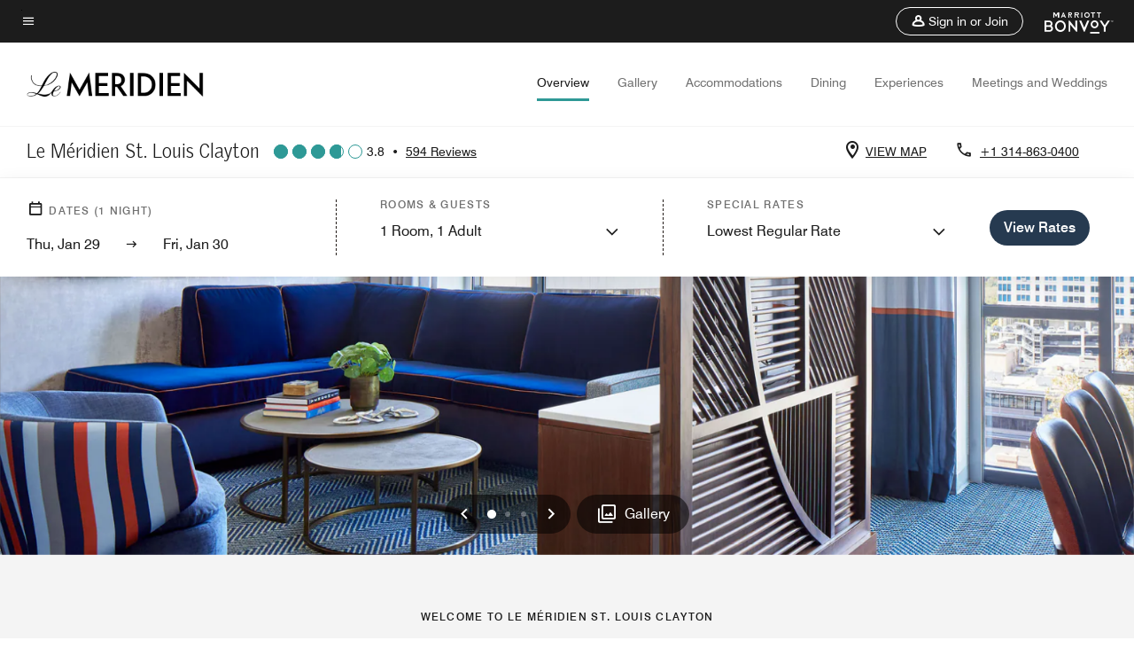

--- FILE ---
content_type: application/javascript;charset=utf-8
request_url: https://api.bazaarvoice.com/data/products.json?passkey=canCX9lvC812oa4Y6HYf4gmWK5uszkZCKThrdtYkZqcYE&apiversion=5.5&displaycode=14883-en_us&filter=id%3Aeq%3Astlmy&limit=1&callback=bv_351_58190
body_size: -63
content:
bv_351_58190({"Limit":1,"Offset":0,"TotalResults":1,"Locale":"en_US","Results":[{"AttributesOrder":["AVAILABILITY"],"Attributes":{"AVAILABILITY":{"Id":"AVAILABILITY","Values":[{"Value":"True","Locale":null}]}},"Description":"For chic, stylish, and cultured leisure and business travelers, Le Meridien St. Louis Clayton delivers the art of travel by curating modern, unique, and sophisticated guest experiences that pay homage to the European heritage of St. Louis.","Name":"Le M\u00E9ridien St. Louis Clayton","Id":"STLMY","CategoryId":"BV_MISCELLANEOUS_CATEGORY","BrandExternalId":"1f6jqo43xg1ism6olgiji97pm","Brand":{"Id":"1f6jqo43xg1ism6olgiji97pm","Name":"Le Meridien"},"Active":true,"ProductPageUrl":"https://www.marriott.com/en-us/hotels/stlmy-le-meridien-st-louis-clayton/overview/","Disabled":false,"FamilyIds":[],"UPCs":[],"ManufacturerPartNumbers":[],"ReviewIds":[],"ImageUrl":null,"ModelNumbers":[],"EANs":[],"StoryIds":[],"ISBNs":[],"QuestionIds":[]}],"Includes":{},"HasErrors":false,"Errors":[]})

--- FILE ---
content_type: application/javascript;charset=utf-8
request_url: https://api.bazaarvoice.com/data/batch.json?passkey=canCX9lvC812oa4Y6HYf4gmWK5uszkZCKThrdtYkZqcYE&apiversion=5.5&displaycode=14883-en_us&resource.q0=products&filter.q0=id%3Aeq%3Astlmy&stats.q0=reviews&filteredstats.q0=reviews&filter_reviews.q0=contentlocale%3Aeq%3Azh*%2Cen*%2Cfr*%2Cde*%2Cja*%2Cpt*%2Cru*%2Ces*%2Cen_US&filter_reviewcomments.q0=contentlocale%3Aeq%3Azh*%2Cen*%2Cfr*%2Cde*%2Cja*%2Cpt*%2Cru*%2Ces*%2Cen_US&resource.q1=reviews&filter.q1=isratingsonly%3Aeq%3Afalse&filter.q1=productid%3Aeq%3Astlmy&filter.q1=contentlocale%3Aeq%3Azh*%2Cen*%2Cfr*%2Cde*%2Cja*%2Cpt*%2Cru*%2Ces*%2Cen_US&sort.q1=submissiontime%3Adesc&stats.q1=reviews&filteredstats.q1=reviews&include.q1=authors%2Cproducts%2Ccomments&filter_reviews.q1=contentlocale%3Aeq%3Azh*%2Cen*%2Cfr*%2Cde*%2Cja*%2Cpt*%2Cru*%2Ces*%2Cen_US&filter_reviewcomments.q1=contentlocale%3Aeq%3Azh*%2Cen*%2Cfr*%2Cde*%2Cja*%2Cpt*%2Cru*%2Ces*%2Cen_US&filter_comments.q1=contentlocale%3Aeq%3Azh*%2Cen*%2Cfr*%2Cde*%2Cja*%2Cpt*%2Cru*%2Ces*%2Cen_US&limit.q1=10&offset.q1=0&limit_comments.q1=3&callback=BV._internal.dataHandler0
body_size: 6242
content:
BV._internal.dataHandler0({"Errors":[],"BatchedResultsOrder":["q1","q0"],"HasErrors":false,"TotalRequests":2,"BatchedResults":{"q1":{"Id":"q1","Limit":10,"Offset":0,"TotalResults":594,"Locale":"en_US","Results":[{"Id":"377553049","CID":"806fd08a-afff-5e52-a878-689964f87e82","SourceClient":"marriott-2","LastModeratedTime":"2026-01-29T16:31:03.000+00:00","LastModificationTime":"2026-01-29T16:31:03.000+00:00","ProductId":"STLMY","OriginalProductName":"Le M\u00E9ridien St. Louis Clayton","AuthorId":"lrfceqwuvuasd2pqekqxjiwwg","ContentLocale":"en_US","IsFeatured":false,"TotalInappropriateFeedbackCount":0,"TotalClientResponseCount":0,"TotalCommentCount":0,"Rating":5,"SecondaryRatingsOrder":["Cleanliness","Location","Service","Amenities","Value"],"IsRatingsOnly":false,"TotalFeedbackCount":0,"TotalNegativeFeedbackCount":0,"TotalPositiveFeedbackCount":0,"ModerationStatus":"APPROVED","SubmissionId":"r114883-en_17697028VUfzpSjIPh","SubmissionTime":"2026-01-29T16:07:19.000+00:00","ReviewText":"Thanks for making my work trip delightful!","Title":"Great Hotel","UserNickname":"Big T002","SecondaryRatings":{"Cleanliness":{"Value":5,"Id":"Cleanliness","MinLabel":null,"Label":null,"ValueLabel":null,"DisplayType":"NORMAL","ValueRange":5,"MaxLabel":null},"Value":{"Value":5,"Id":"Value","MinLabel":null,"Label":null,"ValueLabel":null,"DisplayType":"NORMAL","ValueRange":5,"MaxLabel":null},"Amenities":{"Value":5,"Id":"Amenities","MinLabel":null,"Label":null,"ValueLabel":null,"DisplayType":"NORMAL","ValueRange":5,"MaxLabel":null},"Location":{"Value":5,"Id":"Location","MinLabel":null,"Label":null,"ValueLabel":null,"DisplayType":"NORMAL","ValueRange":5,"MaxLabel":null},"Service":{"Value":5,"Id":"Service","MinLabel":null,"Label":null,"ValueLabel":null,"DisplayType":"NORMAL","ValueRange":5,"MaxLabel":null}},"AdditionalFields":{},"CampaignId":null,"Cons":null,"TagDimensions":{},"IsSyndicated":false,"RatingRange":5,"Helpfulness":null,"Photos":[],"Badges":{},"ProductRecommendationIds":[],"ContextDataValues":{},"UserLocation":null,"InappropriateFeedbackList":[],"ClientResponses":[],"Videos":[],"Pros":null,"CommentIds":[],"BadgesOrder":[],"ContextDataValuesOrder":[],"AdditionalFieldsOrder":[],"IsRecommended":null,"TagDimensionsOrder":[]},{"Id":"377214526","CID":"0a70a2d4-6935-5f55-a6bd-5b9fae5a8466","SourceClient":"marriott-2","LastModeratedTime":"2026-01-25T18:16:22.000+00:00","LastModificationTime":"2026-01-25T18:16:22.000+00:00","ProductId":"STLMY","OriginalProductName":"Le M\u00E9ridien St. Louis Clayton","AuthorId":"a1dgeqah6y5zbvw1p3owylpcc","ContentLocale":"en_US","IsFeatured":false,"TotalInappropriateFeedbackCount":0,"TotalClientResponseCount":0,"TotalCommentCount":0,"Rating":5,"SecondaryRatingsOrder":["Cleanliness","Dining","Location","Service","Amenities","Value"],"IsRatingsOnly":false,"TotalFeedbackCount":0,"TotalNegativeFeedbackCount":0,"TotalPositiveFeedbackCount":0,"ModerationStatus":"APPROVED","SubmissionId":"r114883-en_17693635CZApoRgKrf","SubmissionTime":"2026-01-25T17:52:40.000+00:00","ReviewText":"The hotel is modern recently been renovated great European feel to it clean very lively great restaurant for breakfast there","Title":"European stay in Clayton, Missouri","UserNickname":"Marty 126","SecondaryRatings":{"Cleanliness":{"Value":5,"Id":"Cleanliness","MinLabel":null,"Label":null,"ValueLabel":null,"DisplayType":"NORMAL","ValueRange":5,"MaxLabel":null},"Value":{"Value":5,"Id":"Value","MinLabel":null,"Label":null,"ValueLabel":null,"DisplayType":"NORMAL","ValueRange":5,"MaxLabel":null},"Amenities":{"Value":5,"Id":"Amenities","MinLabel":null,"Label":null,"ValueLabel":null,"DisplayType":"NORMAL","ValueRange":5,"MaxLabel":null},"Service":{"Value":5,"Id":"Service","MinLabel":null,"Label":null,"ValueLabel":null,"DisplayType":"NORMAL","ValueRange":5,"MaxLabel":null},"Dining":{"Value":5,"Id":"Dining","MinLabel":null,"Label":null,"ValueLabel":null,"DisplayType":"NORMAL","ValueRange":5,"MaxLabel":null},"Location":{"Value":5,"Id":"Location","MinLabel":null,"Label":null,"ValueLabel":null,"DisplayType":"NORMAL","ValueRange":5,"MaxLabel":null}},"AdditionalFields":{},"CampaignId":null,"Cons":null,"TagDimensions":{},"IsSyndicated":false,"RatingRange":5,"Helpfulness":null,"Photos":[],"Badges":{},"ProductRecommendationIds":[],"ContextDataValues":{},"UserLocation":null,"InappropriateFeedbackList":[],"ClientResponses":[],"Videos":[],"Pros":null,"CommentIds":[],"BadgesOrder":[],"ContextDataValuesOrder":[],"AdditionalFieldsOrder":[],"IsRecommended":null,"TagDimensionsOrder":[]},{"Id":"376319261","CID":"7895ec87-4a7a-5e3d-9979-132d4a0922ca","SourceClient":"marriott-2","LastModeratedTime":"2026-01-14T12:15:29.000+00:00","LastModificationTime":"2026-01-14T12:15:29.000+00:00","ProductId":"STLMY","OriginalProductName":"Le M\u00E9ridien St. Louis Clayton","ContextDataValuesOrder":["RewardsLevel","TravelerType"],"AuthorId":"4ebe98ec38898ece7dc554f1d1977899f2712a0ee724262016dc4d94e958dbdb","ContentLocale":"en_US","IsFeatured":false,"TotalInappropriateFeedbackCount":0,"TotalClientResponseCount":0,"TotalCommentCount":0,"Rating":3,"SecondaryRatingsOrder":["Cleanliness","Dining","Location","Service","Amenities","Value"],"IsRatingsOnly":false,"TotalFeedbackCount":0,"TotalNegativeFeedbackCount":0,"TotalPositiveFeedbackCount":0,"ModerationStatus":"APPROVED","SubmissionId":"r114883-en_17683918gGzpI6TGyL","SubmissionTime":"2026-01-14T11:57:23.000+00:00","ReviewText":"Would check out another hotel next time. It was fine.","Title":"Nah","UserNickname":"Sarah","SecondaryRatings":{"Cleanliness":{"Value":5,"Id":"Cleanliness","MinLabel":null,"Label":null,"ValueLabel":null,"DisplayType":"NORMAL","ValueRange":5,"MaxLabel":null},"Value":{"Value":2,"Id":"Value","MinLabel":null,"Label":null,"ValueLabel":null,"DisplayType":"NORMAL","ValueRange":5,"MaxLabel":null},"Amenities":{"Value":4,"Id":"Amenities","MinLabel":null,"Label":null,"ValueLabel":null,"DisplayType":"NORMAL","ValueRange":5,"MaxLabel":null},"Service":{"Value":4,"Id":"Service","MinLabel":null,"Label":null,"ValueLabel":null,"DisplayType":"NORMAL","ValueRange":5,"MaxLabel":null},"Dining":{"Value":4,"Id":"Dining","MinLabel":null,"Label":null,"ValueLabel":null,"DisplayType":"NORMAL","ValueRange":5,"MaxLabel":null},"Location":{"Value":5,"Id":"Location","MinLabel":null,"Label":null,"ValueLabel":null,"DisplayType":"NORMAL","ValueRange":5,"MaxLabel":null}},"ContextDataValues":{"RewardsLevel":{"Value":"Non-Member","Id":"RewardsLevel"},"TravelerType":{"Value":"Couple","Id":"TravelerType"}},"AdditionalFields":{},"CampaignId":null,"Cons":null,"TagDimensions":{},"IsSyndicated":false,"RatingRange":5,"Helpfulness":null,"Photos":[],"Badges":{},"ProductRecommendationIds":[],"UserLocation":null,"InappropriateFeedbackList":[],"ClientResponses":[],"Videos":[],"Pros":null,"CommentIds":[],"BadgesOrder":[],"AdditionalFieldsOrder":[],"IsRecommended":null,"TagDimensionsOrder":[]},{"Id":"375791654","CID":"08a099f8-f6b8-5b3f-8a12-f6e1bb6275f1","SourceClient":"marriott-2","LastModeratedTime":"2026-01-10T15:46:48.000+00:00","LastModificationTime":"2026-01-10T15:46:48.000+00:00","ProductId":"STLMY","OriginalProductName":"Le M\u00E9ridien St. Louis Clayton","ContextDataValuesOrder":["RewardsLevel","TravelerType"],"AuthorId":"bc76cf8184e47a0f5e4c7479603fd765431df0f62f37d8716c351a45c81b1dbb","ContentLocale":"en_US","IsFeatured":false,"TotalInappropriateFeedbackCount":0,"TotalClientResponseCount":0,"TotalCommentCount":0,"Rating":4,"SecondaryRatingsOrder":["Cleanliness","Dining","Location","Service","Amenities","Value"],"IsRatingsOnly":false,"TotalFeedbackCount":0,"TotalNegativeFeedbackCount":0,"TotalPositiveFeedbackCount":0,"ModerationStatus":"APPROVED","SubmissionId":"r114883-en_17680539xwPsaUAvfu","SubmissionTime":"2026-01-10T14:05:47.000+00:00","ReviewText":"This day was amazing. Good bed, good hotel room size and overall everything was great. The restaurant downstairs:  while the prepared food was amazing, ordered ice cream that was not great.  either the freezer is not working and I actually found a piece of plastic in my ice cream.","Title":"Stay is great . The restaurant needs work.","UserNickname":null,"SecondaryRatings":{"Cleanliness":{"Value":5,"Id":"Cleanliness","MinLabel":null,"Label":null,"ValueLabel":null,"DisplayType":"NORMAL","ValueRange":5,"MaxLabel":null},"Value":{"Value":5,"Id":"Value","MinLabel":null,"Label":null,"ValueLabel":null,"DisplayType":"NORMAL","ValueRange":5,"MaxLabel":null},"Amenities":{"Value":4,"Id":"Amenities","MinLabel":null,"Label":null,"ValueLabel":null,"DisplayType":"NORMAL","ValueRange":5,"MaxLabel":null},"Service":{"Value":5,"Id":"Service","MinLabel":null,"Label":null,"ValueLabel":null,"DisplayType":"NORMAL","ValueRange":5,"MaxLabel":null},"Dining":{"Value":4,"Id":"Dining","MinLabel":null,"Label":null,"ValueLabel":null,"DisplayType":"NORMAL","ValueRange":5,"MaxLabel":null},"Location":{"Value":5,"Id":"Location","MinLabel":null,"Label":null,"ValueLabel":null,"DisplayType":"NORMAL","ValueRange":5,"MaxLabel":null}},"ContextDataValues":{"RewardsLevel":{"Value":"Platinum","Id":"RewardsLevel"},"TravelerType":{"Value":"Solo","Id":"TravelerType"}},"AdditionalFields":{},"CampaignId":null,"Cons":null,"TagDimensions":{},"IsSyndicated":false,"RatingRange":5,"Helpfulness":null,"Photos":[],"Badges":{},"ProductRecommendationIds":[],"UserLocation":null,"InappropriateFeedbackList":[],"ClientResponses":[],"Videos":[],"Pros":null,"CommentIds":[],"BadgesOrder":[],"AdditionalFieldsOrder":[],"IsRecommended":null,"TagDimensionsOrder":[]},{"Id":"375499791","CID":"fe6dd2ac-dc4a-58b8-97a1-212f2e04324a","SourceClient":"marriott-2","LastModeratedTime":"2026-01-07T15:01:01.000+00:00","LastModificationTime":"2026-01-07T15:01:01.000+00:00","ProductId":"STLMY","OriginalProductName":"Le M\u00E9ridien St. Louis Clayton","ContextDataValuesOrder":["RewardsLevel","TravelerType"],"AuthorId":"9cb5a1a9f1e039587a9a37d09fa4a055c420f7df19ac4d856144ff11f6ea79bc","ContentLocale":"en_US","IsFeatured":false,"TotalInappropriateFeedbackCount":0,"TotalClientResponseCount":0,"TotalCommentCount":1,"Rating":3,"SecondaryRatingsOrder":["Cleanliness","Dining","Location","Service","Amenities","Value"],"IsRatingsOnly":false,"TotalFeedbackCount":0,"TotalNegativeFeedbackCount":0,"TotalPositiveFeedbackCount":0,"ModerationStatus":"APPROVED","SubmissionId":"r114883-en_17677960xHXZIc6coz","SubmissionTime":"2026-01-07T14:28:18.000+00:00","ReviewText":"My favorite place to Book , just didnt know they changed the check in age. Wont be able to book again","Title":"Good place to book","UserNickname":"Dillion","SecondaryRatings":{"Cleanliness":{"Value":4,"Id":"Cleanliness","MinLabel":null,"Label":null,"ValueLabel":null,"DisplayType":"NORMAL","ValueRange":5,"MaxLabel":null},"Value":{"Value":5,"Id":"Value","MinLabel":null,"Label":null,"ValueLabel":null,"DisplayType":"NORMAL","ValueRange":5,"MaxLabel":null},"Amenities":{"Value":3,"Id":"Amenities","MinLabel":null,"Label":null,"ValueLabel":null,"DisplayType":"NORMAL","ValueRange":5,"MaxLabel":null},"Service":{"Value":4,"Id":"Service","MinLabel":null,"Label":null,"ValueLabel":null,"DisplayType":"NORMAL","ValueRange":5,"MaxLabel":null},"Dining":{"Value":3,"Id":"Dining","MinLabel":null,"Label":null,"ValueLabel":null,"DisplayType":"NORMAL","ValueRange":5,"MaxLabel":null},"Location":{"Value":4,"Id":"Location","MinLabel":null,"Label":null,"ValueLabel":null,"DisplayType":"NORMAL","ValueRange":5,"MaxLabel":null}},"ContextDataValues":{"RewardsLevel":{"Value":"Member","Id":"RewardsLevel"},"TravelerType":{"Value":"Couple","Id":"TravelerType"}},"AdditionalFields":{},"CampaignId":null,"Cons":null,"TagDimensions":{},"IsSyndicated":false,"RatingRange":5,"Helpfulness":null,"Photos":[],"Badges":{},"ProductRecommendationIds":[],"UserLocation":null,"InappropriateFeedbackList":[],"ClientResponses":[],"Videos":[],"Pros":null,"CommentIds":["4807539"],"BadgesOrder":[],"AdditionalFieldsOrder":[],"IsRecommended":null,"TagDimensionsOrder":[]},{"Id":"375443384","CID":"e33a2728-4069-5a89-bfb1-4fcc841d63bb","SourceClient":"marriott-2","LastModeratedTime":"2026-01-06T22:18:27.000+00:00","LastModificationTime":"2026-01-06T22:18:27.000+00:00","ProductId":"STLMY","OriginalProductName":"Le M\u00E9ridien St. Louis Clayton","ContextDataValuesOrder":["RewardsLevel","TravelerType"],"AuthorId":"e1d8b3e15f65531a51957c9c0dbae3d1049a4a7b48bff6a2bc7d405fa8611a96","ContentLocale":"en_US","IsFeatured":false,"TotalInappropriateFeedbackCount":0,"TotalClientResponseCount":0,"TotalCommentCount":0,"Rating":5,"SecondaryRatingsOrder":["Cleanliness","Dining","Location","Service","Amenities","Value"],"IsRatingsOnly":false,"TotalFeedbackCount":0,"TotalNegativeFeedbackCount":0,"TotalPositiveFeedbackCount":0,"ModerationStatus":"APPROVED","SubmissionId":"r114883-en_17677326WWUa0u31Qk","SubmissionTime":"2026-01-06T20:50:07.000+00:00","ReviewText":"This was a quick getaway for my husband, my self and daughter we stayed two nights and booked the morning of we ended up getting a two room suite and it was perfect for us. The pullout sofa was extremely comfortable with the thick memory foam bed, and the extra clean linens and pillows made a very nice big bed. The bed room was spacious and clean . All the staff was attentive and quick to answer any questions or ask if I needed anything.\nThe breakfast was quick and on point exactly how described and yummy. It was that easy spot too get around town from.","Title":"Perfect getaway","UserNickname":"Valarie","SecondaryRatings":{"Cleanliness":{"Value":5,"Id":"Cleanliness","MinLabel":null,"Label":null,"ValueLabel":null,"DisplayType":"NORMAL","ValueRange":5,"MaxLabel":null},"Value":{"Value":5,"Id":"Value","MinLabel":null,"Label":null,"ValueLabel":null,"DisplayType":"NORMAL","ValueRange":5,"MaxLabel":null},"Amenities":{"Value":4,"Id":"Amenities","MinLabel":null,"Label":null,"ValueLabel":null,"DisplayType":"NORMAL","ValueRange":5,"MaxLabel":null},"Service":{"Value":5,"Id":"Service","MinLabel":null,"Label":null,"ValueLabel":null,"DisplayType":"NORMAL","ValueRange":5,"MaxLabel":null},"Dining":{"Value":5,"Id":"Dining","MinLabel":null,"Label":null,"ValueLabel":null,"DisplayType":"NORMAL","ValueRange":5,"MaxLabel":null},"Location":{"Value":5,"Id":"Location","MinLabel":null,"Label":null,"ValueLabel":null,"DisplayType":"NORMAL","ValueRange":5,"MaxLabel":null}},"ContextDataValues":{"RewardsLevel":{"Value":"Non-Member","Id":"RewardsLevel"},"TravelerType":{"Value":"Family","Id":"TravelerType"}},"AdditionalFields":{},"CampaignId":null,"Cons":null,"TagDimensions":{},"IsSyndicated":false,"RatingRange":5,"Helpfulness":null,"Photos":[],"Badges":{},"ProductRecommendationIds":[],"UserLocation":null,"InappropriateFeedbackList":[],"ClientResponses":[],"Videos":[],"Pros":null,"CommentIds":[],"BadgesOrder":[],"AdditionalFieldsOrder":[],"IsRecommended":null,"TagDimensionsOrder":[]},{"Id":"375077377","CID":"75311b20-a8db-5a5d-9309-dc102ca26e12","SourceClient":"marriott-2","LastModeratedTime":"2026-01-03T17:32:40.000+00:00","LastModificationTime":"2026-01-03T17:32:40.000+00:00","ProductId":"STLMY","OriginalProductName":"Le M\u00E9ridien St. Louis Clayton","ContextDataValuesOrder":["RewardsLevel","TravelerType"],"AuthorId":"7e9f47cb4c8808ab81a012b98770f8f3b527c3fa384446639e92eb86ad94a106","ContentLocale":"en_US","IsFeatured":false,"TotalInappropriateFeedbackCount":0,"TotalClientResponseCount":0,"TotalCommentCount":0,"Rating":5,"SecondaryRatingsOrder":["Cleanliness","Dining","Location","Service","Amenities","Value"],"IsRatingsOnly":false,"TotalFeedbackCount":0,"TotalNegativeFeedbackCount":0,"TotalPositiveFeedbackCount":0,"ModerationStatus":"APPROVED","SubmissionId":"r114883-en_17674587pCxBixPxVL","SubmissionTime":"2026-01-03T16:45:25.000+00:00","ReviewText":"My stay at Le M\u00E9ridien St. Louis \u2013 Clayton was a genuinely enjoyable experience from beginning to end. The hotel is beautifully maintained, with a clean, modern aesthetic that feels both welcoming and intentional. The room was smaller and thoughtfully designed\u2014minimal, comfortable, and exactly what I look for in a city stay.\n\nFrom our very first interaction at the front desk, the service stood out. The concierge was warm, professional, and attentive, setting the tone for the rest of our visit. Every staff member we encountered treated us with care and respect, and everything throughout our stay ran smoothly without a single issue.\n\nI also enjoyed spending time at the bar\u2014the drinks were well-crafted and the atmosphere relaxed\u2014and breakfast the following morning was a great close to the experience. Overall, the stay felt elevated yet effortless.\n\nLe M\u00E9ridien Clayton delivers excellent service, a refined environment, and a sense of ease that makes you want to return. I would absolutely stay here again and highly recommend it to others visiting the area.","Title":"Refined & Intimate","UserNickname":"ssymonay","SecondaryRatings":{"Cleanliness":{"Value":5,"Id":"Cleanliness","MinLabel":null,"Label":null,"ValueLabel":null,"DisplayType":"NORMAL","ValueRange":5,"MaxLabel":null},"Value":{"Value":5,"Id":"Value","MinLabel":null,"Label":null,"ValueLabel":null,"DisplayType":"NORMAL","ValueRange":5,"MaxLabel":null},"Amenities":{"Value":5,"Id":"Amenities","MinLabel":null,"Label":null,"ValueLabel":null,"DisplayType":"NORMAL","ValueRange":5,"MaxLabel":null},"Service":{"Value":5,"Id":"Service","MinLabel":null,"Label":null,"ValueLabel":null,"DisplayType":"NORMAL","ValueRange":5,"MaxLabel":null},"Dining":{"Value":5,"Id":"Dining","MinLabel":null,"Label":null,"ValueLabel":null,"DisplayType":"NORMAL","ValueRange":5,"MaxLabel":null},"Location":{"Value":5,"Id":"Location","MinLabel":null,"Label":null,"ValueLabel":null,"DisplayType":"NORMAL","ValueRange":5,"MaxLabel":null}},"ContextDataValues":{"RewardsLevel":{"Value":"Member","Id":"RewardsLevel"},"TravelerType":{"Value":"Couple","Id":"TravelerType"}},"AdditionalFields":{},"CampaignId":null,"Cons":null,"TagDimensions":{},"IsSyndicated":false,"RatingRange":5,"Helpfulness":null,"Photos":[],"Badges":{},"ProductRecommendationIds":[],"UserLocation":null,"InappropriateFeedbackList":[],"ClientResponses":[],"Videos":[],"Pros":null,"CommentIds":[],"BadgesOrder":[],"AdditionalFieldsOrder":[],"IsRecommended":null,"TagDimensionsOrder":[]},{"Id":"374382725","CID":"c2e7fbdf-4cea-5b30-af3c-5466ed84b53a","SourceClient":"marriott-2","LastModeratedTime":"2025-12-27T15:32:31.000+00:00","LastModificationTime":"2025-12-27T15:32:31.000+00:00","ProductId":"STLMY","OriginalProductName":"Le M\u00E9ridien St. Louis Clayton","ContextDataValuesOrder":["RewardsLevel","TravelerType"],"AuthorId":"a13925338acf8cf15b44326bb0aaec48fab901433ffce733c12159ec3f56cc52","ContentLocale":"en_US","IsFeatured":false,"TotalInappropriateFeedbackCount":0,"TotalClientResponseCount":0,"TotalCommentCount":0,"Rating":5,"SecondaryRatingsOrder":["Cleanliness","Dining","Location","Service","Amenities","Value"],"IsRatingsOnly":false,"TotalFeedbackCount":0,"TotalNegativeFeedbackCount":0,"TotalPositiveFeedbackCount":0,"ModerationStatus":"APPROVED","SubmissionId":"r114883-en_176684680yCQ7guqTW","SubmissionTime":"2025-12-27T14:48:16.000+00:00","ReviewText":"I will stay at the LeMeridian again and again, mostly because of the great service i get from the Valet when i pull up!.  Harvey has a warm smile, helps with bags, remembers my wifes name, and get my car super quick.  That type of service cannot be replaced by AI,  and is the #1 reason i will stay here again.","Title":"Harvey Welcomes with a Smile!!","UserNickname":"George","SecondaryRatings":{"Cleanliness":{"Value":5,"Id":"Cleanliness","MinLabel":null,"Label":null,"ValueLabel":null,"DisplayType":"NORMAL","ValueRange":5,"MaxLabel":null},"Value":{"Value":5,"Id":"Value","MinLabel":null,"Label":null,"ValueLabel":null,"DisplayType":"NORMAL","ValueRange":5,"MaxLabel":null},"Amenities":{"Value":4,"Id":"Amenities","MinLabel":null,"Label":null,"ValueLabel":null,"DisplayType":"NORMAL","ValueRange":5,"MaxLabel":null},"Service":{"Value":5,"Id":"Service","MinLabel":null,"Label":null,"ValueLabel":null,"DisplayType":"NORMAL","ValueRange":5,"MaxLabel":null},"Dining":{"Value":4,"Id":"Dining","MinLabel":null,"Label":null,"ValueLabel":null,"DisplayType":"NORMAL","ValueRange":5,"MaxLabel":null},"Location":{"Value":5,"Id":"Location","MinLabel":null,"Label":null,"ValueLabel":null,"DisplayType":"NORMAL","ValueRange":5,"MaxLabel":null}},"ContextDataValues":{"RewardsLevel":{"Value":"Gold","Id":"RewardsLevel"},"TravelerType":{"Value":"Couple","Id":"TravelerType"}},"AdditionalFields":{},"CampaignId":null,"Cons":null,"TagDimensions":{},"IsSyndicated":false,"RatingRange":5,"Helpfulness":null,"Photos":[],"Badges":{},"ProductRecommendationIds":[],"UserLocation":null,"InappropriateFeedbackList":[],"ClientResponses":[],"Videos":[],"Pros":null,"CommentIds":[],"BadgesOrder":[],"AdditionalFieldsOrder":[],"IsRecommended":null,"TagDimensionsOrder":[]},{"Id":"374120104","CID":"82d71382-4333-5dc7-ba44-7ad72f270aa9","SourceClient":"marriott-2","LastModeratedTime":"2025-12-24T18:01:28.000+00:00","LastModificationTime":"2025-12-24T18:01:28.000+00:00","ProductId":"STLMY","OriginalProductName":"Le M\u00E9ridien St. Louis Clayton","ContextDataValuesOrder":["RewardsLevel","TravelerType"],"AuthorId":"d4114f8042f03e80a029fa7fb28e2261f6139a27c99e86d7983889bb40c9773d","ContentLocale":"en_US","IsFeatured":false,"TotalInappropriateFeedbackCount":0,"TotalClientResponseCount":0,"TotalCommentCount":0,"Rating":5,"SecondaryRatingsOrder":["Cleanliness","Dining","Location","Service","Amenities","Value"],"IsRatingsOnly":false,"TotalFeedbackCount":0,"TotalNegativeFeedbackCount":0,"TotalPositiveFeedbackCount":0,"ModerationStatus":"APPROVED","SubmissionId":"r114883-en_176659689xe60KwkuP","SubmissionTime":"2025-12-24T17:21:35.000+00:00","ReviewText":"Every staff member from the front desk to the valet and cafe are always respectful. It\u2019s a pleasure to stay here and know that all of your needs will be addressed with patience and kindness.","Title":"Le M\u00E9ridien delivers impeccable service","UserNickname":"DebraU","SecondaryRatings":{"Cleanliness":{"Value":5,"Id":"Cleanliness","MinLabel":null,"Label":null,"ValueLabel":null,"DisplayType":"NORMAL","ValueRange":5,"MaxLabel":null},"Value":{"Value":5,"Id":"Value","MinLabel":null,"Label":null,"ValueLabel":null,"DisplayType":"NORMAL","ValueRange":5,"MaxLabel":null},"Amenities":{"Value":5,"Id":"Amenities","MinLabel":null,"Label":null,"ValueLabel":null,"DisplayType":"NORMAL","ValueRange":5,"MaxLabel":null},"Service":{"Value":5,"Id":"Service","MinLabel":null,"Label":null,"ValueLabel":null,"DisplayType":"NORMAL","ValueRange":5,"MaxLabel":null},"Dining":{"Value":5,"Id":"Dining","MinLabel":null,"Label":null,"ValueLabel":null,"DisplayType":"NORMAL","ValueRange":5,"MaxLabel":null},"Location":{"Value":5,"Id":"Location","MinLabel":null,"Label":null,"ValueLabel":null,"DisplayType":"NORMAL","ValueRange":5,"MaxLabel":null}},"ContextDataValues":{"RewardsLevel":{"Value":"Member","Id":"RewardsLevel"},"TravelerType":{"Value":"Solo","Id":"TravelerType"}},"AdditionalFields":{},"CampaignId":null,"Cons":null,"TagDimensions":{},"IsSyndicated":false,"RatingRange":5,"Helpfulness":null,"Photos":[],"Badges":{},"ProductRecommendationIds":[],"UserLocation":null,"InappropriateFeedbackList":[],"ClientResponses":[],"Videos":[],"Pros":null,"CommentIds":[],"BadgesOrder":[],"AdditionalFieldsOrder":[],"IsRecommended":null,"TagDimensionsOrder":[]},{"Id":"374035663","CID":"109d0096-e437-5970-b093-e7477d37cac1","SourceClient":"marriott-2","LastModeratedTime":"2025-12-23T16:46:26.000+00:00","LastModificationTime":"2025-12-23T16:46:26.000+00:00","ProductId":"STLMY","OriginalProductName":"Le M\u00E9ridien St. Louis Clayton","ContextDataValuesOrder":["RewardsLevel","TravelerType"],"AuthorId":"fd8ac29270ed6d0a99155febf4fdc7e125a4160096a986a0ffae5bbbb10ce5a8","ContentLocale":"en_US","IsFeatured":false,"TotalInappropriateFeedbackCount":0,"TotalClientResponseCount":0,"TotalCommentCount":0,"Rating":5,"SecondaryRatingsOrder":["Cleanliness","Dining","Location","Service","Amenities","Value"],"IsRatingsOnly":false,"TotalFeedbackCount":0,"TotalNegativeFeedbackCount":0,"TotalPositiveFeedbackCount":0,"ModerationStatus":"APPROVED","SubmissionId":"r114883-en_17665050NyBk3LPYlm","SubmissionTime":"2025-12-23T15:50:02.000+00:00","ReviewText":"The absolute best experience from the free street parking on weekends, the staff, food, rooftop entertainment, cocktails, stylish modern rooms, comfortable beds, beautiful city view, and just overall thoughtfulness throughout the stay.","Title":"Exceptional Experience!","UserNickname":"CR","SecondaryRatings":{"Cleanliness":{"Value":5,"Id":"Cleanliness","MinLabel":null,"Label":null,"ValueLabel":null,"DisplayType":"NORMAL","ValueRange":5,"MaxLabel":null},"Value":{"Value":5,"Id":"Value","MinLabel":null,"Label":null,"ValueLabel":null,"DisplayType":"NORMAL","ValueRange":5,"MaxLabel":null},"Amenities":{"Value":5,"Id":"Amenities","MinLabel":null,"Label":null,"ValueLabel":null,"DisplayType":"NORMAL","ValueRange":5,"MaxLabel":null},"Service":{"Value":5,"Id":"Service","MinLabel":null,"Label":null,"ValueLabel":null,"DisplayType":"NORMAL","ValueRange":5,"MaxLabel":null},"Dining":{"Value":5,"Id":"Dining","MinLabel":null,"Label":null,"ValueLabel":null,"DisplayType":"NORMAL","ValueRange":5,"MaxLabel":null},"Location":{"Value":5,"Id":"Location","MinLabel":null,"Label":null,"ValueLabel":null,"DisplayType":"NORMAL","ValueRange":5,"MaxLabel":null}},"ContextDataValues":{"RewardsLevel":{"Value":"Member","Id":"RewardsLevel"},"TravelerType":{"Value":"Family","Id":"TravelerType"}},"AdditionalFields":{},"CampaignId":null,"Cons":null,"TagDimensions":{},"IsSyndicated":false,"RatingRange":5,"Helpfulness":null,"Photos":[],"Badges":{},"ProductRecommendationIds":[],"UserLocation":null,"InappropriateFeedbackList":[],"ClientResponses":[],"Videos":[],"Pros":null,"CommentIds":[],"BadgesOrder":[],"AdditionalFieldsOrder":[],"IsRecommended":null,"TagDimensionsOrder":[]}],"Includes":{"Products":{"STLMY":{"AttributesOrder":["AVAILABILITY"],"Attributes":{"AVAILABILITY":{"Id":"AVAILABILITY","Values":[{"Value":"True","Locale":null}]}},"Description":"For chic, stylish, and cultured leisure and business travelers, Le Meridien St. Louis Clayton delivers the art of travel by curating modern, unique, and sophisticated guest experiences that pay homage to the European heritage of St. Louis.","Name":"Le M\u00E9ridien St. Louis Clayton","Id":"STLMY","CategoryId":"BV_MISCELLANEOUS_CATEGORY","BrandExternalId":"1f6jqo43xg1ism6olgiji97pm","Brand":{"Id":"1f6jqo43xg1ism6olgiji97pm","Name":"Le Meridien"},"Active":true,"ProductPageUrl":"https://www.marriott.com/en-us/hotels/stlmy-le-meridien-st-louis-clayton/overview/","Disabled":false,"FamilyIds":[],"UPCs":[],"ISBNs":[],"QuestionIds":[],"ModelNumbers":[],"EANs":[],"StoryIds":[],"ImageUrl":null,"ReviewIds":[],"ManufacturerPartNumbers":[],"ReviewStatistics":{"NotRecommendedCount":0,"AverageOverallRating":3.8434343434343434,"SecondaryRatingsAveragesOrder":["Cleanliness","Dining","Location","Service","Amenities","Value"],"SecondaryRatingsAverages":{"Location":{"Id":"Location","AverageRating":4.47108843537415,"MaxLabel":null,"DisplayType":"NORMAL","MinLabel":null,"ValueRange":5},"Cleanliness":{"Id":"Cleanliness","AverageRating":4.434856175972927,"MaxLabel":null,"DisplayType":"NORMAL","MinLabel":null,"ValueRange":5},"Amenities":{"Id":"Amenities","AverageRating":4.05892547660312,"MaxLabel":null,"DisplayType":"NORMAL","MinLabel":null,"ValueRange":5},"Dining":{"Id":"Dining","AverageRating":3.9431818181818183,"MaxLabel":null,"DisplayType":"NORMAL","MinLabel":null,"ValueRange":5},"Service":{"Id":"Service","AverageRating":4.130952380952381,"MaxLabel":null,"DisplayType":"NORMAL","MinLabel":null,"ValueRange":5},"Value":{"Id":"Value","AverageRating":3.685374149659864,"MaxLabel":null,"DisplayType":"NORMAL","MinLabel":null,"ValueRange":5}},"RatingDistribution":[{"RatingValue":5,"Count":307},{"RatingValue":4,"Count":88},{"RatingValue":1,"Count":72},{"RatingValue":3,"Count":70},{"RatingValue":2,"Count":57}],"RecommendedCount":0,"HelpfulVoteCount":157,"TotalReviewCount":594,"ContextDataDistributionOrder":["RewardsLevel","TravelerType"],"ContextDataDistribution":{"RewardsLevel":{"Id":"RewardsLevel","Values":[{"Count":275,"Value":"Member"},{"Count":69,"Value":"Silver"},{"Count":76,"Value":"Gold"},{"Count":34,"Value":"Platinum"},{"Count":36,"Value":"Titanium"},{"Count":7,"Value":"Ambassador"},{"Count":84,"Value":"Non-Member"}]},"TravelerType":{"Id":"TravelerType","Values":[{"Count":196,"Value":"Solo"},{"Count":204,"Value":"Couple"},{"Count":138,"Value":"Family"},{"Count":50,"Value":"Group"}]}},"RatingsOnlyReviewCount":0,"NotHelpfulVoteCount":22,"FeaturedReviewCount":0,"FirstSubmissionTime":"2021-01-18T13:37:29.000+00:00","LastSubmissionTime":"2026-01-29T16:07:19.000+00:00","OverallRatingRange":5,"TagDistributionOrder":[],"TagDistribution":{}},"TotalReviewCount":594,"FilteredReviewStatistics":{"NotRecommendedCount":0,"AverageOverallRating":3.8434343434343434,"SecondaryRatingsAveragesOrder":["Cleanliness","Dining","Location","Service","Amenities","Value"],"SecondaryRatingsAverages":{"Location":{"Id":"Location","AverageRating":4.47108843537415,"MaxLabel":null,"DisplayType":"NORMAL","MinLabel":null,"ValueRange":5},"Cleanliness":{"Id":"Cleanliness","AverageRating":4.434856175972927,"MaxLabel":null,"DisplayType":"NORMAL","MinLabel":null,"ValueRange":5},"Amenities":{"Id":"Amenities","AverageRating":4.05892547660312,"MaxLabel":null,"DisplayType":"NORMAL","MinLabel":null,"ValueRange":5},"Dining":{"Id":"Dining","AverageRating":3.9431818181818183,"MaxLabel":null,"DisplayType":"NORMAL","MinLabel":null,"ValueRange":5},"Service":{"Id":"Service","AverageRating":4.130952380952381,"MaxLabel":null,"DisplayType":"NORMAL","MinLabel":null,"ValueRange":5},"Value":{"Id":"Value","AverageRating":3.685374149659864,"MaxLabel":null,"DisplayType":"NORMAL","MinLabel":null,"ValueRange":5}},"RatingDistribution":[{"RatingValue":5,"Count":307},{"RatingValue":4,"Count":88},{"RatingValue":1,"Count":72},{"RatingValue":3,"Count":70},{"RatingValue":2,"Count":57}],"RecommendedCount":0,"HelpfulVoteCount":157,"TotalReviewCount":594,"ContextDataDistributionOrder":["RewardsLevel","TravelerType"],"ContextDataDistribution":{"RewardsLevel":{"Id":"RewardsLevel","Values":[{"Count":275,"Value":"Member"},{"Count":69,"Value":"Silver"},{"Count":76,"Value":"Gold"},{"Count":34,"Value":"Platinum"},{"Count":36,"Value":"Titanium"},{"Count":7,"Value":"Ambassador"},{"Count":84,"Value":"Non-Member"}]},"TravelerType":{"Id":"TravelerType","Values":[{"Count":196,"Value":"Solo"},{"Count":204,"Value":"Couple"},{"Count":138,"Value":"Family"},{"Count":50,"Value":"Group"}]}},"RatingsOnlyReviewCount":0,"NotHelpfulVoteCount":22,"FeaturedReviewCount":0,"FirstSubmissionTime":"2021-01-18T13:37:29.000+00:00","LastSubmissionTime":"2026-01-29T16:07:19.000+00:00","OverallRatingRange":5,"TagDistributionOrder":[],"TagDistribution":{}}}},"Comments":{"4807539":{"Id":"4807539","CID":"c479df3d-9c1d-5995-8d35-bfd1c7f64cdf","SourceClient":"marriott-2","LastModeratedTime":"2026-01-08T00:01:14.000+00:00","LastModificationTime":"2026-01-08T00:01:14.000+00:00","ReviewId":"375499791","AuthorId":"aduen680GSSSocialProperty","ContentLocale":"en_US","IsFeatured":false,"TotalInappropriateFeedbackCount":0,"IPAddress":"199.102.178.100","TotalFeedbackCount":0,"TotalNegativeFeedbackCount":0,"TotalPositiveFeedbackCount":0,"ModerationStatus":"APPROVED","SubmissionId":"r114883-en_17678192SInW6XMiLn","SubmissionTime":"2026-01-07T20:54:10.000+00:00","CommentText":"Hi Dillion,\n\nApologies for the issue checking in. We hope to see you next time","UserNickname":"GSSSocialProperty","Badges":{},"IsSyndicated":false,"ProductRecommendationIds":[],"Title":null,"Videos":[],"CampaignId":null,"Photos":[],"BadgesOrder":[],"UserLocation":null,"InappropriateFeedbackList":[],"StoryId":null}},"Authors":{"lrfceqwuvuasd2pqekqxjiwwg":{"Id":"lrfceqwuvuasd2pqekqxjiwwg","ContributorRank":"NONE","UserNickname":"Big T002","LastModeratedTime":"2026-01-29T16:31:09.000+00:00","ModerationStatus":"APPROVED","SubmissionTime":"2026-01-29T16:07:19.000+00:00","ThirdPartyIds":[],"Photos":[],"SubmissionId":null,"Avatar":{},"SecondaryRatings":{},"Videos":[],"BadgesOrder":[],"ProductRecommendationIds":[],"ContextDataValuesOrder":[],"Location":null,"AdditionalFieldsOrder":[],"CommentIds":[],"QuestionIds":[],"StoryIds":[],"AdditionalFields":{},"Badges":{},"SecondaryRatingsOrder":[],"ContextDataValues":{},"AnswerIds":[],"ReviewIds":[],"ReviewStatistics":{"AverageOverallRating":5.0,"RecommendedCount":0,"FirstSubmissionTime":"2026-01-29T16:07:19.000+00:00","LastSubmissionTime":"2026-01-29T16:07:19.000+00:00","RatingDistribution":[{"RatingValue":5,"Count":1}],"TotalReviewCount":1,"NotHelpfulVoteCount":0,"NotRecommendedCount":0,"HelpfulVoteCount":0,"FeaturedReviewCount":0,"RatingsOnlyReviewCount":0,"ContextDataDistribution":{},"ContextDataDistributionOrder":[],"SecondaryRatingsAveragesOrder":[],"OverallRatingRange":5,"TagDistributionOrder":[],"TagDistribution":{},"SecondaryRatingsAverages":{}},"TotalReviewCount":1,"FilteredReviewStatistics":{"AverageOverallRating":5.0,"RecommendedCount":0,"FirstSubmissionTime":"2026-01-29T16:07:19.000+00:00","LastSubmissionTime":"2026-01-29T16:07:19.000+00:00","RatingDistribution":[{"RatingValue":5,"Count":1}],"TotalReviewCount":1,"NotHelpfulVoteCount":0,"NotRecommendedCount":0,"HelpfulVoteCount":0,"FeaturedReviewCount":0,"RatingsOnlyReviewCount":0,"ContextDataDistribution":{},"ContextDataDistributionOrder":[],"SecondaryRatingsAveragesOrder":[],"OverallRatingRange":5,"TagDistributionOrder":[],"TagDistribution":{},"SecondaryRatingsAverages":{}}},"a1dgeqah6y5zbvw1p3owylpcc":{"Id":"a1dgeqah6y5zbvw1p3owylpcc","ContributorRank":"NONE","UserNickname":"Marty 126","LastModeratedTime":"2026-01-25T18:16:25.000+00:00","ModerationStatus":"APPROVED","SubmissionTime":"2026-01-25T17:52:40.000+00:00","ThirdPartyIds":[],"Photos":[],"SubmissionId":null,"Avatar":{},"SecondaryRatings":{},"Videos":[],"BadgesOrder":[],"ProductRecommendationIds":[],"ContextDataValuesOrder":[],"Location":null,"AdditionalFieldsOrder":[],"CommentIds":[],"QuestionIds":[],"StoryIds":[],"AdditionalFields":{},"Badges":{},"SecondaryRatingsOrder":[],"ContextDataValues":{},"AnswerIds":[],"ReviewIds":[],"ReviewStatistics":{"FirstSubmissionTime":"2026-01-25T17:52:40.000+00:00","LastSubmissionTime":"2026-01-25T17:52:40.000+00:00","FeaturedReviewCount":0,"RecommendedCount":0,"TotalReviewCount":1,"AverageOverallRating":5.0,"RatingsOnlyReviewCount":0,"NotHelpfulVoteCount":0,"NotRecommendedCount":0,"HelpfulVoteCount":0,"RatingDistribution":[{"RatingValue":5,"Count":1}],"ContextDataDistribution":{},"ContextDataDistributionOrder":[],"SecondaryRatingsAveragesOrder":[],"OverallRatingRange":5,"TagDistributionOrder":[],"TagDistribution":{},"SecondaryRatingsAverages":{}},"TotalReviewCount":1,"FilteredReviewStatistics":{"FirstSubmissionTime":"2026-01-25T17:52:40.000+00:00","LastSubmissionTime":"2026-01-25T17:52:40.000+00:00","FeaturedReviewCount":0,"RecommendedCount":0,"TotalReviewCount":1,"AverageOverallRating":5.0,"RatingsOnlyReviewCount":0,"NotHelpfulVoteCount":0,"NotRecommendedCount":0,"HelpfulVoteCount":0,"RatingDistribution":[{"RatingValue":5,"Count":1}],"ContextDataDistribution":{},"ContextDataDistributionOrder":[],"SecondaryRatingsAveragesOrder":[],"OverallRatingRange":5,"TagDistributionOrder":[],"TagDistribution":{},"SecondaryRatingsAverages":{}}},"4ebe98ec38898ece7dc554f1d1977899f2712a0ee724262016dc4d94e958dbdb":{"Id":"4ebe98ec38898ece7dc554f1d1977899f2712a0ee724262016dc4d94e958dbdb","ContextDataValuesOrder":["RewardsLevel","TravelerType"],"ContributorRank":"NONE","UserNickname":"Sarah","LastModeratedTime":"2026-01-14T13:46:05.000+00:00","ModerationStatus":"APPROVED","SubmissionTime":"2026-01-14T11:57:24.000+00:00","ThirdPartyIds":[],"ContextDataValues":{"RewardsLevel":{"Value":"Non-Member","Id":"RewardsLevel"},"TravelerType":{"Value":"Couple","Id":"TravelerType"}},"Photos":[],"SubmissionId":null,"Avatar":{},"SecondaryRatings":{},"Videos":[],"BadgesOrder":[],"ProductRecommendationIds":[],"Location":null,"AdditionalFieldsOrder":[],"CommentIds":[],"QuestionIds":[],"StoryIds":[],"AdditionalFields":{},"Badges":{},"SecondaryRatingsOrder":[],"AnswerIds":[],"ReviewIds":[],"ReviewStatistics":{"FeaturedReviewCount":0,"NotHelpfulVoteCount":0,"NotRecommendedCount":0,"RatingsOnlyReviewCount":0,"FirstSubmissionTime":"2026-01-14T11:57:23.000+00:00","LastSubmissionTime":"2026-01-14T11:57:23.000+00:00","TotalReviewCount":1,"AverageOverallRating":3.0,"RecommendedCount":0,"RatingDistribution":[{"RatingValue":3,"Count":1}],"HelpfulVoteCount":0,"ContextDataDistribution":{},"ContextDataDistributionOrder":[],"SecondaryRatingsAveragesOrder":[],"OverallRatingRange":5,"TagDistributionOrder":[],"TagDistribution":{},"SecondaryRatingsAverages":{}},"TotalReviewCount":1,"FilteredReviewStatistics":{"FeaturedReviewCount":0,"NotHelpfulVoteCount":0,"NotRecommendedCount":0,"RatingsOnlyReviewCount":0,"FirstSubmissionTime":"2026-01-14T11:57:23.000+00:00","LastSubmissionTime":"2026-01-14T11:57:23.000+00:00","TotalReviewCount":1,"AverageOverallRating":3.0,"RecommendedCount":0,"RatingDistribution":[{"RatingValue":3,"Count":1}],"HelpfulVoteCount":0,"ContextDataDistribution":{},"ContextDataDistributionOrder":[],"SecondaryRatingsAveragesOrder":[],"OverallRatingRange":5,"TagDistributionOrder":[],"TagDistribution":{},"SecondaryRatingsAverages":{}}},"bc76cf8184e47a0f5e4c7479603fd765431df0f62f37d8716c351a45c81b1dbb":{"Id":"bc76cf8184e47a0f5e4c7479603fd765431df0f62f37d8716c351a45c81b1dbb","LastModeratedTime":"2026-01-10T15:32:06.000+00:00","ModerationStatus":"REJECTED","SubmissionTime":"2026-01-10T14:05:47.000+00:00","ThirdPartyIds":[],"UserNickname":null,"Photos":[],"SubmissionId":null,"Avatar":{},"SecondaryRatings":{},"Videos":[],"BadgesOrder":[],"ProductRecommendationIds":[],"ContextDataValuesOrder":[],"Location":null,"AdditionalFieldsOrder":[],"CommentIds":[],"QuestionIds":[],"StoryIds":[],"AdditionalFields":{},"Badges":{},"ContributorRank":null,"SecondaryRatingsOrder":[],"ContextDataValues":{},"AnswerIds":[],"ReviewIds":[],"ReviewStatistics":{"RatingsOnlyReviewCount":0,"RatingDistribution":[{"RatingValue":4,"Count":1}],"FeaturedReviewCount":0,"NotHelpfulVoteCount":0,"AverageOverallRating":4.0,"HelpfulVoteCount":0,"RecommendedCount":0,"FirstSubmissionTime":"2026-01-10T14:05:47.000+00:00","LastSubmissionTime":"2026-01-10T14:05:47.000+00:00","TotalReviewCount":1,"NotRecommendedCount":0,"ContextDataDistribution":{},"ContextDataDistributionOrder":[],"SecondaryRatingsAveragesOrder":[],"OverallRatingRange":5,"TagDistributionOrder":[],"TagDistribution":{},"SecondaryRatingsAverages":{}},"TotalReviewCount":1,"FilteredReviewStatistics":{"RatingsOnlyReviewCount":0,"RatingDistribution":[{"RatingValue":4,"Count":1}],"FeaturedReviewCount":0,"NotHelpfulVoteCount":0,"AverageOverallRating":4.0,"HelpfulVoteCount":0,"RecommendedCount":0,"FirstSubmissionTime":"2026-01-10T14:05:47.000+00:00","LastSubmissionTime":"2026-01-10T14:05:47.000+00:00","TotalReviewCount":1,"NotRecommendedCount":0,"ContextDataDistribution":{},"ContextDataDistributionOrder":[],"SecondaryRatingsAveragesOrder":[],"OverallRatingRange":5,"TagDistributionOrder":[],"TagDistribution":{},"SecondaryRatingsAverages":{}}},"9cb5a1a9f1e039587a9a37d09fa4a055c420f7df19ac4d856144ff11f6ea79bc":{"Id":"9cb5a1a9f1e039587a9a37d09fa4a055c420f7df19ac4d856144ff11f6ea79bc","ContextDataValuesOrder":["RewardsLevel","TravelerType"],"ContributorRank":"NONE","UserNickname":"Dillion","LastModeratedTime":"2026-01-07T15:01:03.000+00:00","ModerationStatus":"APPROVED","SubmissionTime":"2026-01-07T14:28:18.000+00:00","ThirdPartyIds":[],"ContextDataValues":{"RewardsLevel":{"Value":"Member","Id":"RewardsLevel"},"TravelerType":{"Value":"Couple","Id":"TravelerType"}},"Photos":[],"SubmissionId":null,"Avatar":{},"SecondaryRatings":{},"Videos":[],"BadgesOrder":[],"ProductRecommendationIds":[],"Location":null,"AdditionalFieldsOrder":[],"CommentIds":[],"QuestionIds":[],"StoryIds":[],"AdditionalFields":{},"Badges":{},"SecondaryRatingsOrder":[],"AnswerIds":[],"ReviewIds":[],"ReviewStatistics":{"NotHelpfulVoteCount":0,"HelpfulVoteCount":0,"RatingsOnlyReviewCount":0,"RatingDistribution":[{"RatingValue":3,"Count":1}],"NotRecommendedCount":0,"AverageOverallRating":3.0,"FeaturedReviewCount":0,"RecommendedCount":0,"TotalReviewCount":1,"FirstSubmissionTime":"2026-01-07T14:28:18.000+00:00","LastSubmissionTime":"2026-01-07T14:28:18.000+00:00","ContextDataDistribution":{},"ContextDataDistributionOrder":[],"SecondaryRatingsAveragesOrder":[],"OverallRatingRange":5,"TagDistributionOrder":[],"TagDistribution":{},"SecondaryRatingsAverages":{}},"TotalReviewCount":1,"FilteredReviewStatistics":{"NotHelpfulVoteCount":0,"HelpfulVoteCount":0,"RatingsOnlyReviewCount":0,"RatingDistribution":[{"RatingValue":3,"Count":1}],"NotRecommendedCount":0,"AverageOverallRating":3.0,"FeaturedReviewCount":0,"RecommendedCount":0,"TotalReviewCount":1,"FirstSubmissionTime":"2026-01-07T14:28:18.000+00:00","LastSubmissionTime":"2026-01-07T14:28:18.000+00:00","ContextDataDistribution":{},"ContextDataDistributionOrder":[],"SecondaryRatingsAveragesOrder":[],"OverallRatingRange":5,"TagDistributionOrder":[],"TagDistribution":{},"SecondaryRatingsAverages":{}}},"e1d8b3e15f65531a51957c9c0dbae3d1049a4a7b48bff6a2bc7d405fa8611a96":{"Id":"e1d8b3e15f65531a51957c9c0dbae3d1049a4a7b48bff6a2bc7d405fa8611a96","ContextDataValuesOrder":["RewardsLevel","TravelerType"],"ContributorRank":"NONE","UserNickname":"Valarie","LastModeratedTime":"2026-01-06T23:31:04.000+00:00","ModerationStatus":"APPROVED","SubmissionTime":"2026-01-06T20:50:07.000+00:00","ThirdPartyIds":[],"ContextDataValues":{"RewardsLevel":{"Value":"Non-Member","Id":"RewardsLevel"},"TravelerType":{"Value":"Family","Id":"TravelerType"}},"Photos":[],"SubmissionId":null,"Avatar":{},"SecondaryRatings":{},"Videos":[],"BadgesOrder":[],"ProductRecommendationIds":[],"Location":null,"AdditionalFieldsOrder":[],"CommentIds":[],"QuestionIds":[],"StoryIds":[],"AdditionalFields":{},"Badges":{},"SecondaryRatingsOrder":[],"AnswerIds":[],"ReviewIds":[],"ReviewStatistics":{"FirstSubmissionTime":"2026-01-06T20:50:07.000+00:00","LastSubmissionTime":"2026-01-06T20:50:07.000+00:00","NotHelpfulVoteCount":0,"NotRecommendedCount":0,"RatingsOnlyReviewCount":0,"TotalReviewCount":1,"FeaturedReviewCount":0,"AverageOverallRating":5.0,"RecommendedCount":0,"HelpfulVoteCount":0,"RatingDistribution":[{"RatingValue":5,"Count":1}],"ContextDataDistribution":{},"ContextDataDistributionOrder":[],"SecondaryRatingsAveragesOrder":[],"OverallRatingRange":5,"TagDistributionOrder":[],"TagDistribution":{},"SecondaryRatingsAverages":{}},"TotalReviewCount":1,"FilteredReviewStatistics":{"FirstSubmissionTime":"2026-01-06T20:50:07.000+00:00","LastSubmissionTime":"2026-01-06T20:50:07.000+00:00","NotHelpfulVoteCount":0,"NotRecommendedCount":0,"RatingsOnlyReviewCount":0,"TotalReviewCount":1,"FeaturedReviewCount":0,"AverageOverallRating":5.0,"RecommendedCount":0,"HelpfulVoteCount":0,"RatingDistribution":[{"RatingValue":5,"Count":1}],"ContextDataDistribution":{},"ContextDataDistributionOrder":[],"SecondaryRatingsAveragesOrder":[],"OverallRatingRange":5,"TagDistributionOrder":[],"TagDistribution":{},"SecondaryRatingsAverages":{}}},"7e9f47cb4c8808ab81a012b98770f8f3b527c3fa384446639e92eb86ad94a106":{"Id":"7e9f47cb4c8808ab81a012b98770f8f3b527c3fa384446639e92eb86ad94a106","ContextDataValuesOrder":["RewardsLevel","TravelerType"],"ContributorRank":"NONE","UserNickname":"ssymonay","LastModeratedTime":"2026-01-03T17:32:46.000+00:00","ModerationStatus":"APPROVED","SubmissionTime":"2026-01-03T16:45:25.000+00:00","ThirdPartyIds":[],"ContextDataValues":{"RewardsLevel":{"Value":"Member","Id":"RewardsLevel"},"TravelerType":{"Value":"Couple","Id":"TravelerType"}},"Photos":[],"SubmissionId":null,"Avatar":{},"SecondaryRatings":{},"Videos":[],"BadgesOrder":[],"ProductRecommendationIds":[],"Location":null,"AdditionalFieldsOrder":[],"CommentIds":[],"QuestionIds":[],"StoryIds":[],"AdditionalFields":{},"Badges":{},"SecondaryRatingsOrder":[],"AnswerIds":[],"ReviewIds":[],"ReviewStatistics":{"AverageOverallRating":5.0,"NotRecommendedCount":0,"FeaturedReviewCount":0,"RatingsOnlyReviewCount":0,"TotalReviewCount":1,"HelpfulVoteCount":0,"FirstSubmissionTime":"2026-01-03T16:45:25.000+00:00","LastSubmissionTime":"2026-01-03T16:45:25.000+00:00","RatingDistribution":[{"RatingValue":5,"Count":1}],"RecommendedCount":0,"NotHelpfulVoteCount":0,"ContextDataDistribution":{},"ContextDataDistributionOrder":[],"SecondaryRatingsAveragesOrder":[],"OverallRatingRange":5,"TagDistributionOrder":[],"TagDistribution":{},"SecondaryRatingsAverages":{}},"TotalReviewCount":1,"FilteredReviewStatistics":{"AverageOverallRating":5.0,"NotRecommendedCount":0,"FeaturedReviewCount":0,"RatingsOnlyReviewCount":0,"TotalReviewCount":1,"HelpfulVoteCount":0,"FirstSubmissionTime":"2026-01-03T16:45:25.000+00:00","LastSubmissionTime":"2026-01-03T16:45:25.000+00:00","RatingDistribution":[{"RatingValue":5,"Count":1}],"RecommendedCount":0,"NotHelpfulVoteCount":0,"ContextDataDistribution":{},"ContextDataDistributionOrder":[],"SecondaryRatingsAveragesOrder":[],"OverallRatingRange":5,"TagDistributionOrder":[],"TagDistribution":{},"SecondaryRatingsAverages":{}}},"a13925338acf8cf15b44326bb0aaec48fab901433ffce733c12159ec3f56cc52":{"Id":"a13925338acf8cf15b44326bb0aaec48fab901433ffce733c12159ec3f56cc52","ContextDataValuesOrder":["RewardsLevel","TravelerType"],"ContributorRank":"NONE","UserNickname":"George","LastModeratedTime":"2025-12-27T16:46:48.000+00:00","ModerationStatus":"APPROVED","SubmissionTime":"2025-12-27T14:48:16.000+00:00","ThirdPartyIds":[],"ContextDataValues":{"RewardsLevel":{"Value":"Gold","Id":"RewardsLevel"},"TravelerType":{"Value":"Couple","Id":"TravelerType"}},"Photos":[],"SubmissionId":null,"Avatar":{},"SecondaryRatings":{},"Videos":[],"BadgesOrder":[],"ProductRecommendationIds":[],"Location":null,"AdditionalFieldsOrder":[],"CommentIds":[],"QuestionIds":[],"StoryIds":[],"AdditionalFields":{},"Badges":{},"SecondaryRatingsOrder":[],"AnswerIds":[],"ReviewIds":[],"ReviewStatistics":{"NotRecommendedCount":0,"RecommendedCount":0,"TotalReviewCount":1,"NotHelpfulVoteCount":0,"FirstSubmissionTime":"2025-12-27T14:48:16.000+00:00","LastSubmissionTime":"2025-12-27T14:48:16.000+00:00","RatingDistribution":[{"RatingValue":5,"Count":1}],"AverageOverallRating":5.0,"HelpfulVoteCount":0,"RatingsOnlyReviewCount":0,"FeaturedReviewCount":0,"ContextDataDistribution":{},"ContextDataDistributionOrder":[],"SecondaryRatingsAveragesOrder":[],"OverallRatingRange":5,"TagDistributionOrder":[],"TagDistribution":{},"SecondaryRatingsAverages":{}},"TotalReviewCount":1,"FilteredReviewStatistics":{"NotRecommendedCount":0,"RecommendedCount":0,"TotalReviewCount":1,"NotHelpfulVoteCount":0,"FirstSubmissionTime":"2025-12-27T14:48:16.000+00:00","LastSubmissionTime":"2025-12-27T14:48:16.000+00:00","RatingDistribution":[{"RatingValue":5,"Count":1}],"AverageOverallRating":5.0,"HelpfulVoteCount":0,"RatingsOnlyReviewCount":0,"FeaturedReviewCount":0,"ContextDataDistribution":{},"ContextDataDistributionOrder":[],"SecondaryRatingsAveragesOrder":[],"OverallRatingRange":5,"TagDistributionOrder":[],"TagDistribution":{},"SecondaryRatingsAverages":{}}},"d4114f8042f03e80a029fa7fb28e2261f6139a27c99e86d7983889bb40c9773d":{"Id":"d4114f8042f03e80a029fa7fb28e2261f6139a27c99e86d7983889bb40c9773d","ContextDataValuesOrder":["RewardsLevel","TravelerType"],"ContributorRank":"NONE","UserNickname":"DebraU","LastModeratedTime":"2025-12-24T19:01:22.000+00:00","ModerationStatus":"APPROVED","SubmissionTime":"2025-12-24T17:21:35.000+00:00","ThirdPartyIds":[],"ContextDataValues":{"RewardsLevel":{"Value":"Member","Id":"RewardsLevel"},"TravelerType":{"Value":"Solo","Id":"TravelerType"}},"Photos":[],"SubmissionId":null,"Avatar":{},"SecondaryRatings":{},"Videos":[],"BadgesOrder":[],"ProductRecommendationIds":[],"Location":null,"AdditionalFieldsOrder":[],"CommentIds":[],"QuestionIds":[],"StoryIds":[],"AdditionalFields":{},"Badges":{},"SecondaryRatingsOrder":[],"AnswerIds":[],"ReviewIds":[],"ReviewStatistics":{"NotRecommendedCount":0,"RecommendedCount":0,"HelpfulVoteCount":0,"TotalReviewCount":1,"AverageOverallRating":5.0,"FeaturedReviewCount":0,"NotHelpfulVoteCount":0,"FirstSubmissionTime":"2025-12-24T17:21:35.000+00:00","LastSubmissionTime":"2025-12-24T17:21:35.000+00:00","RatingDistribution":[{"RatingValue":5,"Count":1}],"RatingsOnlyReviewCount":0,"ContextDataDistribution":{},"ContextDataDistributionOrder":[],"SecondaryRatingsAveragesOrder":[],"OverallRatingRange":5,"TagDistributionOrder":[],"TagDistribution":{},"SecondaryRatingsAverages":{}},"TotalReviewCount":1,"FilteredReviewStatistics":{"NotRecommendedCount":0,"RecommendedCount":0,"HelpfulVoteCount":0,"TotalReviewCount":1,"AverageOverallRating":5.0,"FeaturedReviewCount":0,"NotHelpfulVoteCount":0,"FirstSubmissionTime":"2025-12-24T17:21:35.000+00:00","LastSubmissionTime":"2025-12-24T17:21:35.000+00:00","RatingDistribution":[{"RatingValue":5,"Count":1}],"RatingsOnlyReviewCount":0,"ContextDataDistribution":{},"ContextDataDistributionOrder":[],"SecondaryRatingsAveragesOrder":[],"OverallRatingRange":5,"TagDistributionOrder":[],"TagDistribution":{},"SecondaryRatingsAverages":{}}},"fd8ac29270ed6d0a99155febf4fdc7e125a4160096a986a0ffae5bbbb10ce5a8":{"Id":"fd8ac29270ed6d0a99155febf4fdc7e125a4160096a986a0ffae5bbbb10ce5a8","ContextDataValuesOrder":["RewardsLevel","TravelerType"],"ContributorRank":"NONE","UserNickname":"CR","LastModeratedTime":"2025-12-23T17:47:30.000+00:00","ModerationStatus":"APPROVED","SubmissionTime":"2025-12-23T15:50:02.000+00:00","ThirdPartyIds":[],"ContextDataValues":{"RewardsLevel":{"Value":"Member","Id":"RewardsLevel"},"TravelerType":{"Value":"Family","Id":"TravelerType"}},"Photos":[],"SubmissionId":null,"Avatar":{},"SecondaryRatings":{},"Videos":[],"BadgesOrder":[],"ProductRecommendationIds":[],"Location":null,"AdditionalFieldsOrder":[],"CommentIds":[],"QuestionIds":[],"StoryIds":[],"AdditionalFields":{},"Badges":{},"SecondaryRatingsOrder":[],"AnswerIds":[],"ReviewIds":[],"ReviewStatistics":{"RatingsOnlyReviewCount":0,"AverageOverallRating":5.0,"FeaturedReviewCount":0,"HelpfulVoteCount":0,"TotalReviewCount":1,"NotHelpfulVoteCount":0,"RatingDistribution":[{"RatingValue":5,"Count":1}],"NotRecommendedCount":0,"FirstSubmissionTime":"2025-12-23T15:50:02.000+00:00","LastSubmissionTime":"2025-12-23T15:50:02.000+00:00","RecommendedCount":0,"ContextDataDistribution":{},"ContextDataDistributionOrder":[],"SecondaryRatingsAveragesOrder":[],"OverallRatingRange":5,"TagDistributionOrder":[],"TagDistribution":{},"SecondaryRatingsAverages":{}},"TotalReviewCount":1,"FilteredReviewStatistics":{"RatingsOnlyReviewCount":0,"AverageOverallRating":5.0,"FeaturedReviewCount":0,"HelpfulVoteCount":0,"TotalReviewCount":1,"NotHelpfulVoteCount":0,"RatingDistribution":[{"RatingValue":5,"Count":1}],"NotRecommendedCount":0,"FirstSubmissionTime":"2025-12-23T15:50:02.000+00:00","LastSubmissionTime":"2025-12-23T15:50:02.000+00:00","RecommendedCount":0,"ContextDataDistribution":{},"ContextDataDistributionOrder":[],"SecondaryRatingsAveragesOrder":[],"OverallRatingRange":5,"TagDistributionOrder":[],"TagDistribution":{},"SecondaryRatingsAverages":{}}},"aduen680GSSSocialProperty":{"Id":"aduen680GSSSocialProperty","ContributorRank":"NONE","UserNickname":"GSSSocialProperty","LastModeratedTime":"2025-10-16T21:33:06.000+00:00","ModerationStatus":"APPROVED","SubmissionTime":"2025-10-16T20:45:39.000+00:00","ThirdPartyIds":[],"Photos":[],"SubmissionId":null,"Avatar":{},"SecondaryRatings":{},"Videos":[],"BadgesOrder":[],"ProductRecommendationIds":[],"ContextDataValuesOrder":[],"Location":null,"AdditionalFieldsOrder":[],"CommentIds":[],"QuestionIds":[],"StoryIds":[],"AdditionalFields":{},"Badges":{},"SecondaryRatingsOrder":[],"ContextDataValues":{},"AnswerIds":[],"ReviewIds":[],"ReviewStatistics":{"FeaturedReviewCount":0,"RatingsOnlyReviewCount":0,"RecommendedCount":0,"NotRecommendedCount":0,"TotalReviewCount":0,"ContextDataDistribution":{},"ContextDataDistributionOrder":[],"FirstSubmissionTime":null,"SecondaryRatingsAveragesOrder":[],"OverallRatingRange":5,"TagDistributionOrder":[],"HelpfulVoteCount":0,"AverageOverallRating":null,"LastSubmissionTime":null,"TagDistribution":{},"RatingDistribution":[],"SecondaryRatingsAverages":{},"NotHelpfulVoteCount":0},"TotalReviewCount":0,"FilteredReviewStatistics":{"FeaturedReviewCount":0,"RatingsOnlyReviewCount":0,"RecommendedCount":0,"NotRecommendedCount":0,"TotalReviewCount":0,"ContextDataDistribution":{},"ContextDataDistributionOrder":[],"FirstSubmissionTime":null,"SecondaryRatingsAveragesOrder":[],"OverallRatingRange":5,"TagDistributionOrder":[],"HelpfulVoteCount":0,"AverageOverallRating":null,"LastSubmissionTime":null,"TagDistribution":{},"RatingDistribution":[],"SecondaryRatingsAverages":{},"NotHelpfulVoteCount":0}}},"ProductsOrder":["STLMY"],"CommentsOrder":["4807539"],"AuthorsOrder":["lrfceqwuvuasd2pqekqxjiwwg","a1dgeqah6y5zbvw1p3owylpcc","4ebe98ec38898ece7dc554f1d1977899f2712a0ee724262016dc4d94e958dbdb","bc76cf8184e47a0f5e4c7479603fd765431df0f62f37d8716c351a45c81b1dbb","9cb5a1a9f1e039587a9a37d09fa4a055c420f7df19ac4d856144ff11f6ea79bc","e1d8b3e15f65531a51957c9c0dbae3d1049a4a7b48bff6a2bc7d405fa8611a96","7e9f47cb4c8808ab81a012b98770f8f3b527c3fa384446639e92eb86ad94a106","a13925338acf8cf15b44326bb0aaec48fab901433ffce733c12159ec3f56cc52","d4114f8042f03e80a029fa7fb28e2261f6139a27c99e86d7983889bb40c9773d","fd8ac29270ed6d0a99155febf4fdc7e125a4160096a986a0ffae5bbbb10ce5a8","aduen680GSSSocialProperty"]},"HasErrors":false,"Errors":[]},"q0":{"Id":"q0","Limit":10,"Offset":0,"TotalResults":1,"Locale":"en_US","Results":[{"AttributesOrder":["AVAILABILITY"],"Attributes":{"AVAILABILITY":{"Id":"AVAILABILITY","Values":[{"Value":"True","Locale":null}]}},"Description":"For chic, stylish, and cultured leisure and business travelers, Le Meridien St. Louis Clayton delivers the art of travel by curating modern, unique, and sophisticated guest experiences that pay homage to the European heritage of St. Louis.","Name":"Le M\u00E9ridien St. Louis Clayton","Id":"STLMY","CategoryId":"BV_MISCELLANEOUS_CATEGORY","BrandExternalId":"1f6jqo43xg1ism6olgiji97pm","Brand":{"Id":"1f6jqo43xg1ism6olgiji97pm","Name":"Le Meridien"},"Active":true,"ProductPageUrl":"https://www.marriott.com/en-us/hotels/stlmy-le-meridien-st-louis-clayton/overview/","Disabled":false,"FamilyIds":[],"UPCs":[],"ISBNs":[],"QuestionIds":[],"ModelNumbers":[],"EANs":[],"StoryIds":[],"ImageUrl":null,"ReviewIds":[],"ManufacturerPartNumbers":[],"ReviewStatistics":{"NotRecommendedCount":0,"AverageOverallRating":3.8434343434343434,"SecondaryRatingsAveragesOrder":["Cleanliness","Dining","Location","Service","Amenities","Value"],"SecondaryRatingsAverages":{"Location":{"Id":"Location","AverageRating":4.47108843537415,"MaxLabel":null,"DisplayType":"NORMAL","MinLabel":null,"ValueRange":5},"Cleanliness":{"Id":"Cleanliness","AverageRating":4.434856175972927,"MaxLabel":null,"DisplayType":"NORMAL","MinLabel":null,"ValueRange":5},"Amenities":{"Id":"Amenities","AverageRating":4.05892547660312,"MaxLabel":null,"DisplayType":"NORMAL","MinLabel":null,"ValueRange":5},"Dining":{"Id":"Dining","AverageRating":3.9431818181818183,"MaxLabel":null,"DisplayType":"NORMAL","MinLabel":null,"ValueRange":5},"Service":{"Id":"Service","AverageRating":4.130952380952381,"MaxLabel":null,"DisplayType":"NORMAL","MinLabel":null,"ValueRange":5},"Value":{"Id":"Value","AverageRating":3.685374149659864,"MaxLabel":null,"DisplayType":"NORMAL","MinLabel":null,"ValueRange":5}},"RatingDistribution":[{"RatingValue":5,"Count":307},{"RatingValue":4,"Count":88},{"RatingValue":1,"Count":72},{"RatingValue":3,"Count":70},{"RatingValue":2,"Count":57}],"RecommendedCount":0,"HelpfulVoteCount":157,"TotalReviewCount":594,"ContextDataDistributionOrder":["RewardsLevel","TravelerType"],"ContextDataDistribution":{"RewardsLevel":{"Id":"RewardsLevel","Values":[{"Count":275,"Value":"Member"},{"Count":69,"Value":"Silver"},{"Count":76,"Value":"Gold"},{"Count":34,"Value":"Platinum"},{"Count":36,"Value":"Titanium"},{"Count":7,"Value":"Ambassador"},{"Count":84,"Value":"Non-Member"}]},"TravelerType":{"Id":"TravelerType","Values":[{"Count":196,"Value":"Solo"},{"Count":204,"Value":"Couple"},{"Count":138,"Value":"Family"},{"Count":50,"Value":"Group"}]}},"RatingsOnlyReviewCount":0,"NotHelpfulVoteCount":22,"FeaturedReviewCount":0,"FirstSubmissionTime":"2021-01-18T13:37:29.000+00:00","LastSubmissionTime":"2026-01-29T16:07:19.000+00:00","OverallRatingRange":5,"TagDistributionOrder":[],"TagDistribution":{}},"TotalReviewCount":594,"FilteredReviewStatistics":{"NotRecommendedCount":0,"AverageOverallRating":3.8434343434343434,"SecondaryRatingsAveragesOrder":["Cleanliness","Dining","Location","Service","Amenities","Value"],"SecondaryRatingsAverages":{"Location":{"Id":"Location","AverageRating":4.47108843537415,"MaxLabel":null,"DisplayType":"NORMAL","MinLabel":null,"ValueRange":5},"Cleanliness":{"Id":"Cleanliness","AverageRating":4.434856175972927,"MaxLabel":null,"DisplayType":"NORMAL","MinLabel":null,"ValueRange":5},"Amenities":{"Id":"Amenities","AverageRating":4.05892547660312,"MaxLabel":null,"DisplayType":"NORMAL","MinLabel":null,"ValueRange":5},"Dining":{"Id":"Dining","AverageRating":3.9431818181818183,"MaxLabel":null,"DisplayType":"NORMAL","MinLabel":null,"ValueRange":5},"Service":{"Id":"Service","AverageRating":4.130952380952381,"MaxLabel":null,"DisplayType":"NORMAL","MinLabel":null,"ValueRange":5},"Value":{"Id":"Value","AverageRating":3.685374149659864,"MaxLabel":null,"DisplayType":"NORMAL","MinLabel":null,"ValueRange":5}},"RatingDistribution":[{"RatingValue":5,"Count":307},{"RatingValue":4,"Count":88},{"RatingValue":1,"Count":72},{"RatingValue":3,"Count":70},{"RatingValue":2,"Count":57}],"RecommendedCount":0,"HelpfulVoteCount":157,"TotalReviewCount":594,"ContextDataDistributionOrder":["RewardsLevel","TravelerType"],"ContextDataDistribution":{"RewardsLevel":{"Id":"RewardsLevel","Values":[{"Count":275,"Value":"Member"},{"Count":69,"Value":"Silver"},{"Count":76,"Value":"Gold"},{"Count":34,"Value":"Platinum"},{"Count":36,"Value":"Titanium"},{"Count":7,"Value":"Ambassador"},{"Count":84,"Value":"Non-Member"}]},"TravelerType":{"Id":"TravelerType","Values":[{"Count":196,"Value":"Solo"},{"Count":204,"Value":"Couple"},{"Count":138,"Value":"Family"},{"Count":50,"Value":"Group"}]}},"RatingsOnlyReviewCount":0,"NotHelpfulVoteCount":22,"FeaturedReviewCount":0,"FirstSubmissionTime":"2021-01-18T13:37:29.000+00:00","LastSubmissionTime":"2026-01-29T16:07:19.000+00:00","OverallRatingRange":5,"TagDistributionOrder":[],"TagDistribution":{}}}],"Includes":{},"HasErrors":false,"Errors":[]}},"SuccessfulRequests":2,"FailedRequests":0})